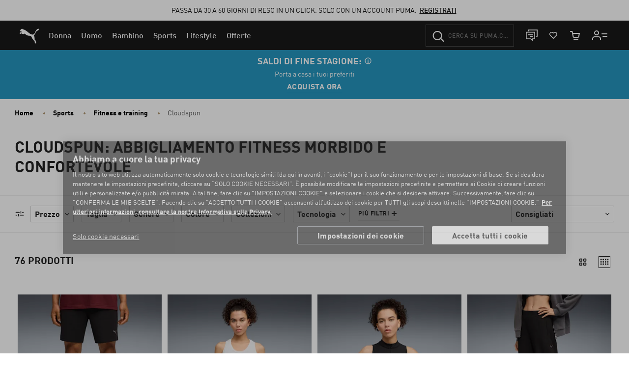

--- FILE ---
content_type: text/javascript; charset=utf-8
request_url: https://p.cquotient.com/pebble?tla=bgbn-EU&activityType=viewPage&callback=CQuotient._act_callback0&cookieId=ac2DmcVKWCGugqbUUO0aqwsEMJ&realm=BGBN&siteId=EU&instanceType=prd&referrer=&currentLocation=https%3A%2F%2Feu.puma.com%2Fit%2Fit%2Fsports%2Ffitness-e-training%2Fcloudspun&ls=true&_=1769427502527&v=v3.1.3&fbPixelId=__UNKNOWN__&json=%7B%22cookieId%22%3A%22ac2DmcVKWCGugqbUUO0aqwsEMJ%22%2C%22realm%22%3A%22BGBN%22%2C%22siteId%22%3A%22EU%22%2C%22instanceType%22%3A%22prd%22%2C%22referrer%22%3A%22%22%2C%22currentLocation%22%3A%22https%3A%2F%2Feu.puma.com%2Fit%2Fit%2Fsports%2Ffitness-e-training%2Fcloudspun%22%2C%22ls%22%3Atrue%2C%22_%22%3A1769427502527%2C%22v%22%3A%22v3.1.3%22%2C%22fbPixelId%22%3A%22__UNKNOWN__%22%7D
body_size: 268
content:
/**/ typeof CQuotient._act_callback0 === 'function' && CQuotient._act_callback0([{"k":"__cq_uuid","v":"ac2DmcVKWCGugqbUUO0aqwsEMJ","m":34128000},{"k":"__cq_seg","v":"0~0.00!1~0.00!2~0.00!3~0.00!4~0.00!5~0.00!6~0.00!7~0.00!8~0.00!9~0.00","m":2592000}]);